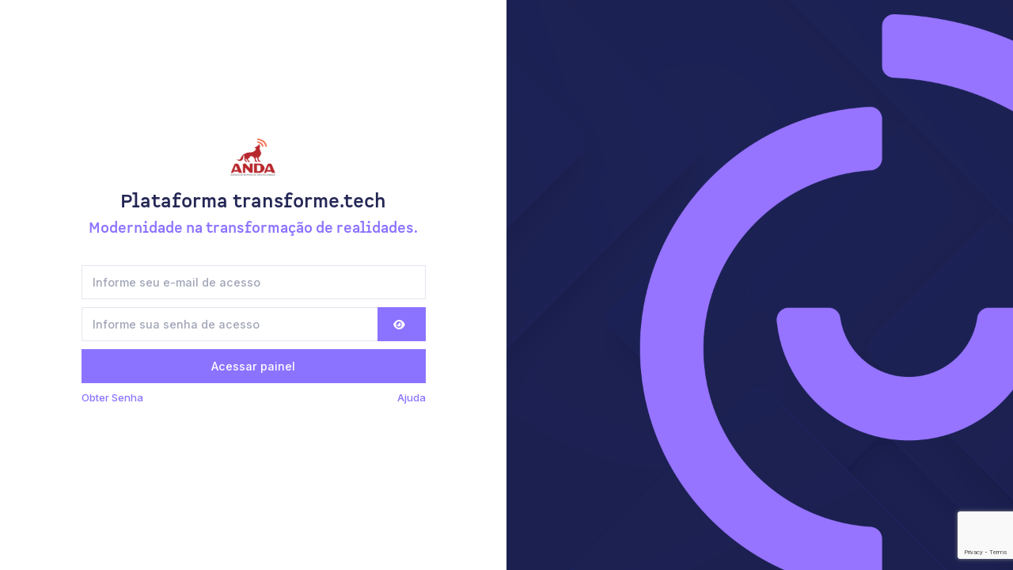

--- FILE ---
content_type: text/html; charset=utf-8
request_url: https://anda.transforme.tech/auth/login
body_size: 4035
content:
<!DOCTYPE html>
<html lang="pt-Br">
<head>
    <title>transforme.tech</title>    <meta charset="utf-8"/>
    <meta name="description" content="transforme.tech"/>
    <meta name="keywords" content="transforme.tech"/>
    <meta name="viewport" content="width=device-width, initial-scale=1"/>

    <meta property="og:locale" content="pt_Br"/>
    <meta property="og:type" content="website"/>
    <meta property="og:title" content="transforme.tech"/>
    <meta property="og:description" content="transforme.tech"/>
    <meta property="og:url" content="/auth/login"/>
    <meta property="og:site_name" content="transforme.tech"/>

    <meta name="_globalsign-domain-verification" content="D3A83cZIHz-gg1Vzs6yUkOqq1SitKxSm_ekOR3v3s6"/>
    <base href="/auth/login"/>
    <link rel="shortcut icon" href="/images/simbolo-azul.png"/>
    <link rel="stylesheet" href="https://fonts.googleapis.com/css?family=Inter:300,400,500,600,700"/>
    <link href="/metronic8/demo1/assets/plugins/global/plugins.bundle.css" rel="stylesheet" type="text/css"/>
    <link href="/metronic8/demo1/assets/css/style.bundle.css" rel="stylesheet" type="text/css"/>
        <style type="text/css">
        :root {
            --cor1: #242755;
            --kt-primary: #8c73ff;
            --kt-text-primary: #8c73ff;
            --kt-primary-active: #242755;
            --kt-menu-link-color-hover: #8c73ff;
            --kt-menu-link-color-show: #8c73ff;
            --kt-menu-link-color-here: #8c73ff;
            --kt-menu-link-color-active: #8c73ff;
        }

        :root, [data-theme=light] {
            --kt-highlight-btn-color-hover: #8c73ff;
            --kt-primary: #8c73ff;
            --kt-text-primary: #8c73ff;
            --kt-primary-active: #242755;
            --kt-menu-link-color-hover: #8c73ff;
            --kt-menu-link-color-show: #8c73ff;
            --kt-menu-link-color-here: #8c73ff;
            --kt-menu-link-color-active: #8c73ff;
        }

        :root, [data-theme=light] {
            --kt-highlight-btn-color-hover: #8c73ff;
            --kt-primary: #8c73ff;
            --kt-text-primary: #8c73ff;
            --kt-primary-active: #242755;
            --kt-menu-link-color-hover: #8c73ff;
            --kt-menu-link-color-show: #8c73ff;
            --kt-menu-link-color-here: #8c73ff;
            --kt-menu-link-color-active: #8c73ff;
        }

        * {
            list-style: none;
            -webkit-border-radius: 0 !important;
            -moz-border-radius: 0 !important;
            border-radius: 0 !important;
        }

        @font-face {
            font-family: "Transforme";
            src: url("/fonts/transforme/SpockPro-Bold.otf");
        }

        #LoadDiv {
            background: rgba(255, 255, 255, 0.8);;
            position: fixed;
            top: 0;
            bottom: 0;
            left: 0;
            right: 0;
            display: flex;
            align-items: center;
            justify-content: center;
            font-family: "Transforme", serif !important;
            font-weight: bold;
            font-size: 1.5em;
            z-index: 999;
            overflow: hidden;
        }

        #LoadDiv span {
            margin-right: 10px;
            color: var(--kt-primary) !important;
        }

        body,
        html {
            font-size: 13px !important;
        }

        h1, h2, h3, h4, h5, h6 {
            text-transform: none;
            font-family: "Transforme", serif !important;
        }

        h3, h4 {
            color: var(--kt-primary) !important;
        }

        .alert {
            /*font-size: 16px;*/
        }

        .alert-info {
            color: #31708f !important;
            background-color: #d9edf7 !important;
            border-color: #bce8f1 !important;
        }

        .alert-danger {
            color: #a94442 !important;
            background-color: #f2dede !important;
            border-color: #ebccd1 !important;
        }

        .alert-warning {
            color: #8a6d3b !important;
            background-color: #fcf8e3 !important;
            border-color: #faebcc !important;
        }

        .alert-success {
            color: #3c763d !important;
            background-color: #dff0d8 !important;
            border-color: #d6e9c6 !important;
        }

        .spinner-border, .spinner-grow {
            border-radius: 50% !important;
        }

        .link-primary {
            color: var(--kt-primary) !important;
        }

        .text-dark {
            color: var(--cor1) !important;
        }

        .btn-check:active + .btn.btn-active-color-primary, .btn-check:checked + .btn.btn-active-color-primary, .btn.btn-active-color-primary.active, .btn.btn-active-color-primary.show, .btn.btn-active-color-primary:active:not(.btn-active), .btn.btn-active-color-primary:focus:not(.btn-active), .btn.btn-active-color-primary:hover:not(.btn-active), .show > .btn.btn-active-color-primary {
            color: var(--kt-text-primary);
        }

        .link-primary:focus, .link-primary:hover {
            color: var(--kt-primary-active) !important;
        }

        .alert {
            border: none !important;
            border-left: 5px solid !important;
        }

        @media (max-width: 600px) {
            .bgi-size-cover {
                background-size: cover;
                min-height: 350px;
            }

            .p-10 {
                padding: 0.5rem !important;
            }
        }
    </style>
        <!-- Global site tag (gtag.js) - Google Analytics -->
<script async src="https://www.googletagmanager.com/gtag/js?id=G-RLK1X3LPCB"></script>
<script>
  window.dataLayer = window.dataLayer || [];
  function gtag(){dataLayer.push(arguments);}
  gtag('js', new Date());

  gtag('config', 'G-RLK1X3LPCB');
</script>

</head>
<body id="kt_body" class="app-blank app-blank">
<script>
    var defaultThemeMode = "light";
    var themeMode;
    if (document.documentElement) {
        if (document.documentElement.hasAttribute("data-theme-mode")) {
            themeMode = document.documentElement.getAttribute("data-theme-mode");
        } else {
            if (localStorage.getItem("data-theme") !== null) {
                themeMode = localStorage.getItem("data-theme");
            } else {
                themeMode = defaultThemeMode;
            }
        }
        if (themeMode === "system") {
            themeMode = window.matchMedia("(prefers-color-scheme: dark)").matches ? "dark" : "light";
        }
        document.documentElement.setAttribute("data-theme", themeMode);
    }
</script>
<div class="d-flex flex-column flex-root" id="kt_app_root">
    <div class="d-flex flex-column flex-lg-row flex-column-fluid">
        <div class="d-flex flex-column flex-lg-row-fluid w-lg-50 p-10 order-2 order-lg-1">
            <div class="d-flex flex-center flex-column flex-lg-row-fluid">
                <div class="w-lg-500px p-10">
                    <div class="mb-6 text-center">
                        <img class="thumbnail"
                             src="https://arquivos-homologacao.ideveloper.com.br/6/dominio/logo/1765979514_99886844-07fd-4e43-8a51-77ef3851057d.png"
                             title="ANDA - Agencia de Noticias de Direitos Animais"
                             style="width: 100px;">
                    </div>
                    <script type="text/javascript">
    function onSubmit(token) {
        $('#LoadDiv').show();
        $("#kt_sign_in_form").submit();
    }

    function validate(event) {
        event.preventDefault();
        if (!document.getElementById('email').value) {
            alert("Campo 'E-mail' inválido!");
        } else if (!document.getElementById('senha').value) {
            alert("Campo 'Senha' inválido!");
        } else {
            grecaptcha.execute();
        }
    }

    function onload() {
        var element = document.getElementById('kt_sign_in_submit');
        element.onclick = validate;
    }
</script>
<script src="https://www.google.com/recaptcha/api.js" async defer></script>
<form class="form w-100"
      method="post"
      id="kt_sign_in_form"
      action="">
    <div class="text-center mb-11">
        <h1 class="text-dark fw-bolder mb-3">
            Plataforma transforme.tech        </h1>
        <h3>
            Modernidade na transformação de realidades.        </h3>
    </div>
    <div></div>
    <!--<div class="text-center mb-11">
        <div class="text-gray-500 fw-semibold fs-6">Login com mídias sociais</div>
    </div>
    <div class="separator separator-content my-14">
        <span class="w-125px text-gray-500 fw-semibold fs-7">Login com mídias sociais</span>
    </div>
    <div class="row g-3 mb-9">
        <div class="col-md-6">
            <a href="https://www.facebook.com/v2.10/dialog/oauth?client_id=1058944658128847&state=1a591757aa7c6721d8e0cb0e83ac24a8&response_type=code&sdk=php-sdk-5.7.0&redirect_uri=https%3A%2F%2Fanda.transforme.tech%2F%2F%2Fauth%2Ffacebook%2Fcallback&scope=email"
               class="btn btn-flex btn-outline btn-text-gray-700 btn-active-color-primary bg-state-light flex-center text-nowrap w-100 openLoad">
                <img alt="Logo"
                     src="/metronic8/demo1/assets/media/svg/brand-logos/facebook-2.svg"
                     class="h-15px me-3"/>Login com Facebook</a>
        </div>
        <div class="col-md-6">
            <a href=""
               class="btn btn-flex btn-outline btn-text-gray-700 btn-active-color-primary bg-state-light flex-center text-nowrap w-100 openLoad">
                <img alt="Logo"
                     src="/metronic8/demo1/assets/media/svg/brand-logos/google-icon.svg"
                     class="h-15px me-3"/>Login com Google</a>
        </div>
        <div class="col-md-4">
            <a href="#" class="btn btn-flex btn-outline btn-text-gray-700 btn-active-color-primary bg-state-light flex-center text-nowrap w-100">
                <img alt="Logo" src="/metronic8/demo1/assets/media/svg/brand-logos/apple-black.svg" class="theme-light-show h-15px me-3"/>
                <img alt="Logo" src="/metronic8/demo1/assets/media/svg/brand-logos/apple-black-dark.svg" class="theme-dark-show h-15px me-3"/>Login com Apple</a>
        </div>
    </div>
    <div class="separator separator-content my-14">
        <span class="w-125px text-gray-500 fw-semibold fs-7">Ou com e-mail</span>
    </div>-->
    <div class="fv-row mb-3">
        <input required
               type="text"
               placeholder="Informe seu e-mail de acesso"
               name="txtEmail"
               id="email"
               class="form-control bg-transparent"/>
    </div>
    <div class="fv-row mb-3">
        <div class="input-group" id="ver-senha">
            <input required
                   type="password"
                   placeholder="Informe sua senha de acesso"
                   name="txtSenha"
                   id="senha"
                   class="form-control bg-transparent"
                   data-ver="2"/>
            <button class="btn btn-primary"
                    type="button"
                    id="VerSenha">
                <i class="fa-solid fa-eye"
                   id="VerSenhaIcon"></i>
            </button>
        </div>
    </div>
    <div class="d-grid mb-3">
        <div id="recaptcha"
             class="g-recaptcha"
             data-sitekey="6LdzhFMiAAAAAL2FKFjmc49pw9D10eQTYpxbAcO-"
             data-callback="onSubmit"
             data-size="invisible"></div>
        <button type="submit"
                id="kt_sign_in_submit"
                class="btn btn-primary">
            Acessar painel
        </button>
    </div>
    <div class="d-flex flex-stack flex-wrap gap-3 fs-base fw-semibold mb-10">
        <a href="/auth/login/senha" class="link-primary">Obter Senha</a>
        <a href="https://ajuda.transforme.tech/kb" class="link-primary" target="_blank">Ajuda</a>
    </div>
</form>
<script>onload();</script>
                </div>
            </div>
        </div>
        <div class="d-flex flex-lg-row-fluid w-lg-50 bgi-size-cover bgi-position-center order-1 order-lg-2"
             style="background-image: url('/login-background.png')">
            <div class="d-flex flex-column flex-center py-7 py-lg-15 px-5 px-md-15 w-100">

            </div>
        </div>
    </div>
</div>
<script>var hostUrl = "/metronic8/demo1/assets/";</script>
<script src="/metronic8/demo1/assets/plugins/global/plugins.bundle.js"></script>
<script src="/metronic8/demo1/assets/js/scripts.bundle.js"></script>
<script>
    $(document).ready(function () {
        $('body').on("click", "#VerSenha", function () {
            console.log('VerSenha', true);
            var ver = $("#senha").attr('data-ver');
            if (ver == 2) {
                $("#senha").attr('type', 'text');
                $("#senha").attr('data-ver', '1');
                $("#VerSenhaIcon").attr('class', 'fa-solid fa-eye-slash');
            } else {
                $("#senha").attr('type', 'password');
                $("#senha").attr('data-ver', '2');
                $("#VerSenhaIcon").attr('class', 'fa-solid fa-eye');
            }
        });

        $(".formOpenLoad").submit(function (event) {
            $('#LoadDiv').show();
            $(this).submit();
            event.preventDefault();
        });

        $(".openLoad").click(function (event) {
            $('#LoadDiv').show();
        });
    });
</script>
<script>
    // const form = document.getElementById('kt_sign_in_form');
    // var validator = FormValidation.formValidation(
    //     form,
    //     {
    //         fields: {
    //             'email_input': {
    //                 validators: {
    //                     emailAddress: {
    //                         message: 'The value is not a valid email address'
    //                     },
    //                     notEmpty: {
    //                         message: 'Email address is required'
    //                     }
    //                 }
    //             },
    //         },
    //         plugins: {
    //             trigger: new FormValidation.plugins.Trigger(),
    //             bootstrap: new FormValidation.plugins.Bootstrap5({
    //                 rowSelector: '.fv-row',
    //                 eleInvalidClass: '',
    //                 eleValidClass: ''
    //             })
    //         }
    //     }
    // );
    // const submitButton = document.getElementById('kt_sign_in_submit');
    // submitButton.addEventListener('click', function (e) {
    //     e.preventDefault();
    //     if (validator) {
    //         validator.validate().then(function (status) {
    //             console.log('validated!');
    //             if (status == 'Valid') {
    //                 submitButton.setAttribute('data-kt-indicator', 'on');
    //                 submitButton.disabled = true;
    //                 form.submit();
    //             }
    //         });
    //     }
    // });
</script>
<div id="LoadDiv" style="display: none;">
    <span class="spinner-border align-middle ms-2"></span> Por favor, aguarde...
</div>
<script defer src="https://static.cloudflareinsights.com/beacon.min.js/vcd15cbe7772f49c399c6a5babf22c1241717689176015" integrity="sha512-ZpsOmlRQV6y907TI0dKBHq9Md29nnaEIPlkf84rnaERnq6zvWvPUqr2ft8M1aS28oN72PdrCzSjY4U6VaAw1EQ==" data-cf-beacon='{"version":"2024.11.0","token":"a7c2d46fa9804188bfc34dd678dd7c5a","r":1,"server_timing":{"name":{"cfCacheStatus":true,"cfEdge":true,"cfExtPri":true,"cfL4":true,"cfOrigin":true,"cfSpeedBrain":true},"location_startswith":null}}' crossorigin="anonymous"></script>
</body>
</html>


--- FILE ---
content_type: text/html; charset=utf-8
request_url: https://www.google.com/recaptcha/api2/anchor?ar=1&k=6LdzhFMiAAAAAL2FKFjmc49pw9D10eQTYpxbAcO-&co=aHR0cHM6Ly9hbmRhLnRyYW5zZm9ybWUudGVjaDo0NDM.&hl=en&v=PoyoqOPhxBO7pBk68S4YbpHZ&size=invisible&anchor-ms=20000&execute-ms=30000&cb=qgqz1exqyv2i
body_size: 49318
content:
<!DOCTYPE HTML><html dir="ltr" lang="en"><head><meta http-equiv="Content-Type" content="text/html; charset=UTF-8">
<meta http-equiv="X-UA-Compatible" content="IE=edge">
<title>reCAPTCHA</title>
<style type="text/css">
/* cyrillic-ext */
@font-face {
  font-family: 'Roboto';
  font-style: normal;
  font-weight: 400;
  font-stretch: 100%;
  src: url(//fonts.gstatic.com/s/roboto/v48/KFO7CnqEu92Fr1ME7kSn66aGLdTylUAMa3GUBHMdazTgWw.woff2) format('woff2');
  unicode-range: U+0460-052F, U+1C80-1C8A, U+20B4, U+2DE0-2DFF, U+A640-A69F, U+FE2E-FE2F;
}
/* cyrillic */
@font-face {
  font-family: 'Roboto';
  font-style: normal;
  font-weight: 400;
  font-stretch: 100%;
  src: url(//fonts.gstatic.com/s/roboto/v48/KFO7CnqEu92Fr1ME7kSn66aGLdTylUAMa3iUBHMdazTgWw.woff2) format('woff2');
  unicode-range: U+0301, U+0400-045F, U+0490-0491, U+04B0-04B1, U+2116;
}
/* greek-ext */
@font-face {
  font-family: 'Roboto';
  font-style: normal;
  font-weight: 400;
  font-stretch: 100%;
  src: url(//fonts.gstatic.com/s/roboto/v48/KFO7CnqEu92Fr1ME7kSn66aGLdTylUAMa3CUBHMdazTgWw.woff2) format('woff2');
  unicode-range: U+1F00-1FFF;
}
/* greek */
@font-face {
  font-family: 'Roboto';
  font-style: normal;
  font-weight: 400;
  font-stretch: 100%;
  src: url(//fonts.gstatic.com/s/roboto/v48/KFO7CnqEu92Fr1ME7kSn66aGLdTylUAMa3-UBHMdazTgWw.woff2) format('woff2');
  unicode-range: U+0370-0377, U+037A-037F, U+0384-038A, U+038C, U+038E-03A1, U+03A3-03FF;
}
/* math */
@font-face {
  font-family: 'Roboto';
  font-style: normal;
  font-weight: 400;
  font-stretch: 100%;
  src: url(//fonts.gstatic.com/s/roboto/v48/KFO7CnqEu92Fr1ME7kSn66aGLdTylUAMawCUBHMdazTgWw.woff2) format('woff2');
  unicode-range: U+0302-0303, U+0305, U+0307-0308, U+0310, U+0312, U+0315, U+031A, U+0326-0327, U+032C, U+032F-0330, U+0332-0333, U+0338, U+033A, U+0346, U+034D, U+0391-03A1, U+03A3-03A9, U+03B1-03C9, U+03D1, U+03D5-03D6, U+03F0-03F1, U+03F4-03F5, U+2016-2017, U+2034-2038, U+203C, U+2040, U+2043, U+2047, U+2050, U+2057, U+205F, U+2070-2071, U+2074-208E, U+2090-209C, U+20D0-20DC, U+20E1, U+20E5-20EF, U+2100-2112, U+2114-2115, U+2117-2121, U+2123-214F, U+2190, U+2192, U+2194-21AE, U+21B0-21E5, U+21F1-21F2, U+21F4-2211, U+2213-2214, U+2216-22FF, U+2308-230B, U+2310, U+2319, U+231C-2321, U+2336-237A, U+237C, U+2395, U+239B-23B7, U+23D0, U+23DC-23E1, U+2474-2475, U+25AF, U+25B3, U+25B7, U+25BD, U+25C1, U+25CA, U+25CC, U+25FB, U+266D-266F, U+27C0-27FF, U+2900-2AFF, U+2B0E-2B11, U+2B30-2B4C, U+2BFE, U+3030, U+FF5B, U+FF5D, U+1D400-1D7FF, U+1EE00-1EEFF;
}
/* symbols */
@font-face {
  font-family: 'Roboto';
  font-style: normal;
  font-weight: 400;
  font-stretch: 100%;
  src: url(//fonts.gstatic.com/s/roboto/v48/KFO7CnqEu92Fr1ME7kSn66aGLdTylUAMaxKUBHMdazTgWw.woff2) format('woff2');
  unicode-range: U+0001-000C, U+000E-001F, U+007F-009F, U+20DD-20E0, U+20E2-20E4, U+2150-218F, U+2190, U+2192, U+2194-2199, U+21AF, U+21E6-21F0, U+21F3, U+2218-2219, U+2299, U+22C4-22C6, U+2300-243F, U+2440-244A, U+2460-24FF, U+25A0-27BF, U+2800-28FF, U+2921-2922, U+2981, U+29BF, U+29EB, U+2B00-2BFF, U+4DC0-4DFF, U+FFF9-FFFB, U+10140-1018E, U+10190-1019C, U+101A0, U+101D0-101FD, U+102E0-102FB, U+10E60-10E7E, U+1D2C0-1D2D3, U+1D2E0-1D37F, U+1F000-1F0FF, U+1F100-1F1AD, U+1F1E6-1F1FF, U+1F30D-1F30F, U+1F315, U+1F31C, U+1F31E, U+1F320-1F32C, U+1F336, U+1F378, U+1F37D, U+1F382, U+1F393-1F39F, U+1F3A7-1F3A8, U+1F3AC-1F3AF, U+1F3C2, U+1F3C4-1F3C6, U+1F3CA-1F3CE, U+1F3D4-1F3E0, U+1F3ED, U+1F3F1-1F3F3, U+1F3F5-1F3F7, U+1F408, U+1F415, U+1F41F, U+1F426, U+1F43F, U+1F441-1F442, U+1F444, U+1F446-1F449, U+1F44C-1F44E, U+1F453, U+1F46A, U+1F47D, U+1F4A3, U+1F4B0, U+1F4B3, U+1F4B9, U+1F4BB, U+1F4BF, U+1F4C8-1F4CB, U+1F4D6, U+1F4DA, U+1F4DF, U+1F4E3-1F4E6, U+1F4EA-1F4ED, U+1F4F7, U+1F4F9-1F4FB, U+1F4FD-1F4FE, U+1F503, U+1F507-1F50B, U+1F50D, U+1F512-1F513, U+1F53E-1F54A, U+1F54F-1F5FA, U+1F610, U+1F650-1F67F, U+1F687, U+1F68D, U+1F691, U+1F694, U+1F698, U+1F6AD, U+1F6B2, U+1F6B9-1F6BA, U+1F6BC, U+1F6C6-1F6CF, U+1F6D3-1F6D7, U+1F6E0-1F6EA, U+1F6F0-1F6F3, U+1F6F7-1F6FC, U+1F700-1F7FF, U+1F800-1F80B, U+1F810-1F847, U+1F850-1F859, U+1F860-1F887, U+1F890-1F8AD, U+1F8B0-1F8BB, U+1F8C0-1F8C1, U+1F900-1F90B, U+1F93B, U+1F946, U+1F984, U+1F996, U+1F9E9, U+1FA00-1FA6F, U+1FA70-1FA7C, U+1FA80-1FA89, U+1FA8F-1FAC6, U+1FACE-1FADC, U+1FADF-1FAE9, U+1FAF0-1FAF8, U+1FB00-1FBFF;
}
/* vietnamese */
@font-face {
  font-family: 'Roboto';
  font-style: normal;
  font-weight: 400;
  font-stretch: 100%;
  src: url(//fonts.gstatic.com/s/roboto/v48/KFO7CnqEu92Fr1ME7kSn66aGLdTylUAMa3OUBHMdazTgWw.woff2) format('woff2');
  unicode-range: U+0102-0103, U+0110-0111, U+0128-0129, U+0168-0169, U+01A0-01A1, U+01AF-01B0, U+0300-0301, U+0303-0304, U+0308-0309, U+0323, U+0329, U+1EA0-1EF9, U+20AB;
}
/* latin-ext */
@font-face {
  font-family: 'Roboto';
  font-style: normal;
  font-weight: 400;
  font-stretch: 100%;
  src: url(//fonts.gstatic.com/s/roboto/v48/KFO7CnqEu92Fr1ME7kSn66aGLdTylUAMa3KUBHMdazTgWw.woff2) format('woff2');
  unicode-range: U+0100-02BA, U+02BD-02C5, U+02C7-02CC, U+02CE-02D7, U+02DD-02FF, U+0304, U+0308, U+0329, U+1D00-1DBF, U+1E00-1E9F, U+1EF2-1EFF, U+2020, U+20A0-20AB, U+20AD-20C0, U+2113, U+2C60-2C7F, U+A720-A7FF;
}
/* latin */
@font-face {
  font-family: 'Roboto';
  font-style: normal;
  font-weight: 400;
  font-stretch: 100%;
  src: url(//fonts.gstatic.com/s/roboto/v48/KFO7CnqEu92Fr1ME7kSn66aGLdTylUAMa3yUBHMdazQ.woff2) format('woff2');
  unicode-range: U+0000-00FF, U+0131, U+0152-0153, U+02BB-02BC, U+02C6, U+02DA, U+02DC, U+0304, U+0308, U+0329, U+2000-206F, U+20AC, U+2122, U+2191, U+2193, U+2212, U+2215, U+FEFF, U+FFFD;
}
/* cyrillic-ext */
@font-face {
  font-family: 'Roboto';
  font-style: normal;
  font-weight: 500;
  font-stretch: 100%;
  src: url(//fonts.gstatic.com/s/roboto/v48/KFO7CnqEu92Fr1ME7kSn66aGLdTylUAMa3GUBHMdazTgWw.woff2) format('woff2');
  unicode-range: U+0460-052F, U+1C80-1C8A, U+20B4, U+2DE0-2DFF, U+A640-A69F, U+FE2E-FE2F;
}
/* cyrillic */
@font-face {
  font-family: 'Roboto';
  font-style: normal;
  font-weight: 500;
  font-stretch: 100%;
  src: url(//fonts.gstatic.com/s/roboto/v48/KFO7CnqEu92Fr1ME7kSn66aGLdTylUAMa3iUBHMdazTgWw.woff2) format('woff2');
  unicode-range: U+0301, U+0400-045F, U+0490-0491, U+04B0-04B1, U+2116;
}
/* greek-ext */
@font-face {
  font-family: 'Roboto';
  font-style: normal;
  font-weight: 500;
  font-stretch: 100%;
  src: url(//fonts.gstatic.com/s/roboto/v48/KFO7CnqEu92Fr1ME7kSn66aGLdTylUAMa3CUBHMdazTgWw.woff2) format('woff2');
  unicode-range: U+1F00-1FFF;
}
/* greek */
@font-face {
  font-family: 'Roboto';
  font-style: normal;
  font-weight: 500;
  font-stretch: 100%;
  src: url(//fonts.gstatic.com/s/roboto/v48/KFO7CnqEu92Fr1ME7kSn66aGLdTylUAMa3-UBHMdazTgWw.woff2) format('woff2');
  unicode-range: U+0370-0377, U+037A-037F, U+0384-038A, U+038C, U+038E-03A1, U+03A3-03FF;
}
/* math */
@font-face {
  font-family: 'Roboto';
  font-style: normal;
  font-weight: 500;
  font-stretch: 100%;
  src: url(//fonts.gstatic.com/s/roboto/v48/KFO7CnqEu92Fr1ME7kSn66aGLdTylUAMawCUBHMdazTgWw.woff2) format('woff2');
  unicode-range: U+0302-0303, U+0305, U+0307-0308, U+0310, U+0312, U+0315, U+031A, U+0326-0327, U+032C, U+032F-0330, U+0332-0333, U+0338, U+033A, U+0346, U+034D, U+0391-03A1, U+03A3-03A9, U+03B1-03C9, U+03D1, U+03D5-03D6, U+03F0-03F1, U+03F4-03F5, U+2016-2017, U+2034-2038, U+203C, U+2040, U+2043, U+2047, U+2050, U+2057, U+205F, U+2070-2071, U+2074-208E, U+2090-209C, U+20D0-20DC, U+20E1, U+20E5-20EF, U+2100-2112, U+2114-2115, U+2117-2121, U+2123-214F, U+2190, U+2192, U+2194-21AE, U+21B0-21E5, U+21F1-21F2, U+21F4-2211, U+2213-2214, U+2216-22FF, U+2308-230B, U+2310, U+2319, U+231C-2321, U+2336-237A, U+237C, U+2395, U+239B-23B7, U+23D0, U+23DC-23E1, U+2474-2475, U+25AF, U+25B3, U+25B7, U+25BD, U+25C1, U+25CA, U+25CC, U+25FB, U+266D-266F, U+27C0-27FF, U+2900-2AFF, U+2B0E-2B11, U+2B30-2B4C, U+2BFE, U+3030, U+FF5B, U+FF5D, U+1D400-1D7FF, U+1EE00-1EEFF;
}
/* symbols */
@font-face {
  font-family: 'Roboto';
  font-style: normal;
  font-weight: 500;
  font-stretch: 100%;
  src: url(//fonts.gstatic.com/s/roboto/v48/KFO7CnqEu92Fr1ME7kSn66aGLdTylUAMaxKUBHMdazTgWw.woff2) format('woff2');
  unicode-range: U+0001-000C, U+000E-001F, U+007F-009F, U+20DD-20E0, U+20E2-20E4, U+2150-218F, U+2190, U+2192, U+2194-2199, U+21AF, U+21E6-21F0, U+21F3, U+2218-2219, U+2299, U+22C4-22C6, U+2300-243F, U+2440-244A, U+2460-24FF, U+25A0-27BF, U+2800-28FF, U+2921-2922, U+2981, U+29BF, U+29EB, U+2B00-2BFF, U+4DC0-4DFF, U+FFF9-FFFB, U+10140-1018E, U+10190-1019C, U+101A0, U+101D0-101FD, U+102E0-102FB, U+10E60-10E7E, U+1D2C0-1D2D3, U+1D2E0-1D37F, U+1F000-1F0FF, U+1F100-1F1AD, U+1F1E6-1F1FF, U+1F30D-1F30F, U+1F315, U+1F31C, U+1F31E, U+1F320-1F32C, U+1F336, U+1F378, U+1F37D, U+1F382, U+1F393-1F39F, U+1F3A7-1F3A8, U+1F3AC-1F3AF, U+1F3C2, U+1F3C4-1F3C6, U+1F3CA-1F3CE, U+1F3D4-1F3E0, U+1F3ED, U+1F3F1-1F3F3, U+1F3F5-1F3F7, U+1F408, U+1F415, U+1F41F, U+1F426, U+1F43F, U+1F441-1F442, U+1F444, U+1F446-1F449, U+1F44C-1F44E, U+1F453, U+1F46A, U+1F47D, U+1F4A3, U+1F4B0, U+1F4B3, U+1F4B9, U+1F4BB, U+1F4BF, U+1F4C8-1F4CB, U+1F4D6, U+1F4DA, U+1F4DF, U+1F4E3-1F4E6, U+1F4EA-1F4ED, U+1F4F7, U+1F4F9-1F4FB, U+1F4FD-1F4FE, U+1F503, U+1F507-1F50B, U+1F50D, U+1F512-1F513, U+1F53E-1F54A, U+1F54F-1F5FA, U+1F610, U+1F650-1F67F, U+1F687, U+1F68D, U+1F691, U+1F694, U+1F698, U+1F6AD, U+1F6B2, U+1F6B9-1F6BA, U+1F6BC, U+1F6C6-1F6CF, U+1F6D3-1F6D7, U+1F6E0-1F6EA, U+1F6F0-1F6F3, U+1F6F7-1F6FC, U+1F700-1F7FF, U+1F800-1F80B, U+1F810-1F847, U+1F850-1F859, U+1F860-1F887, U+1F890-1F8AD, U+1F8B0-1F8BB, U+1F8C0-1F8C1, U+1F900-1F90B, U+1F93B, U+1F946, U+1F984, U+1F996, U+1F9E9, U+1FA00-1FA6F, U+1FA70-1FA7C, U+1FA80-1FA89, U+1FA8F-1FAC6, U+1FACE-1FADC, U+1FADF-1FAE9, U+1FAF0-1FAF8, U+1FB00-1FBFF;
}
/* vietnamese */
@font-face {
  font-family: 'Roboto';
  font-style: normal;
  font-weight: 500;
  font-stretch: 100%;
  src: url(//fonts.gstatic.com/s/roboto/v48/KFO7CnqEu92Fr1ME7kSn66aGLdTylUAMa3OUBHMdazTgWw.woff2) format('woff2');
  unicode-range: U+0102-0103, U+0110-0111, U+0128-0129, U+0168-0169, U+01A0-01A1, U+01AF-01B0, U+0300-0301, U+0303-0304, U+0308-0309, U+0323, U+0329, U+1EA0-1EF9, U+20AB;
}
/* latin-ext */
@font-face {
  font-family: 'Roboto';
  font-style: normal;
  font-weight: 500;
  font-stretch: 100%;
  src: url(//fonts.gstatic.com/s/roboto/v48/KFO7CnqEu92Fr1ME7kSn66aGLdTylUAMa3KUBHMdazTgWw.woff2) format('woff2');
  unicode-range: U+0100-02BA, U+02BD-02C5, U+02C7-02CC, U+02CE-02D7, U+02DD-02FF, U+0304, U+0308, U+0329, U+1D00-1DBF, U+1E00-1E9F, U+1EF2-1EFF, U+2020, U+20A0-20AB, U+20AD-20C0, U+2113, U+2C60-2C7F, U+A720-A7FF;
}
/* latin */
@font-face {
  font-family: 'Roboto';
  font-style: normal;
  font-weight: 500;
  font-stretch: 100%;
  src: url(//fonts.gstatic.com/s/roboto/v48/KFO7CnqEu92Fr1ME7kSn66aGLdTylUAMa3yUBHMdazQ.woff2) format('woff2');
  unicode-range: U+0000-00FF, U+0131, U+0152-0153, U+02BB-02BC, U+02C6, U+02DA, U+02DC, U+0304, U+0308, U+0329, U+2000-206F, U+20AC, U+2122, U+2191, U+2193, U+2212, U+2215, U+FEFF, U+FFFD;
}
/* cyrillic-ext */
@font-face {
  font-family: 'Roboto';
  font-style: normal;
  font-weight: 900;
  font-stretch: 100%;
  src: url(//fonts.gstatic.com/s/roboto/v48/KFO7CnqEu92Fr1ME7kSn66aGLdTylUAMa3GUBHMdazTgWw.woff2) format('woff2');
  unicode-range: U+0460-052F, U+1C80-1C8A, U+20B4, U+2DE0-2DFF, U+A640-A69F, U+FE2E-FE2F;
}
/* cyrillic */
@font-face {
  font-family: 'Roboto';
  font-style: normal;
  font-weight: 900;
  font-stretch: 100%;
  src: url(//fonts.gstatic.com/s/roboto/v48/KFO7CnqEu92Fr1ME7kSn66aGLdTylUAMa3iUBHMdazTgWw.woff2) format('woff2');
  unicode-range: U+0301, U+0400-045F, U+0490-0491, U+04B0-04B1, U+2116;
}
/* greek-ext */
@font-face {
  font-family: 'Roboto';
  font-style: normal;
  font-weight: 900;
  font-stretch: 100%;
  src: url(//fonts.gstatic.com/s/roboto/v48/KFO7CnqEu92Fr1ME7kSn66aGLdTylUAMa3CUBHMdazTgWw.woff2) format('woff2');
  unicode-range: U+1F00-1FFF;
}
/* greek */
@font-face {
  font-family: 'Roboto';
  font-style: normal;
  font-weight: 900;
  font-stretch: 100%;
  src: url(//fonts.gstatic.com/s/roboto/v48/KFO7CnqEu92Fr1ME7kSn66aGLdTylUAMa3-UBHMdazTgWw.woff2) format('woff2');
  unicode-range: U+0370-0377, U+037A-037F, U+0384-038A, U+038C, U+038E-03A1, U+03A3-03FF;
}
/* math */
@font-face {
  font-family: 'Roboto';
  font-style: normal;
  font-weight: 900;
  font-stretch: 100%;
  src: url(//fonts.gstatic.com/s/roboto/v48/KFO7CnqEu92Fr1ME7kSn66aGLdTylUAMawCUBHMdazTgWw.woff2) format('woff2');
  unicode-range: U+0302-0303, U+0305, U+0307-0308, U+0310, U+0312, U+0315, U+031A, U+0326-0327, U+032C, U+032F-0330, U+0332-0333, U+0338, U+033A, U+0346, U+034D, U+0391-03A1, U+03A3-03A9, U+03B1-03C9, U+03D1, U+03D5-03D6, U+03F0-03F1, U+03F4-03F5, U+2016-2017, U+2034-2038, U+203C, U+2040, U+2043, U+2047, U+2050, U+2057, U+205F, U+2070-2071, U+2074-208E, U+2090-209C, U+20D0-20DC, U+20E1, U+20E5-20EF, U+2100-2112, U+2114-2115, U+2117-2121, U+2123-214F, U+2190, U+2192, U+2194-21AE, U+21B0-21E5, U+21F1-21F2, U+21F4-2211, U+2213-2214, U+2216-22FF, U+2308-230B, U+2310, U+2319, U+231C-2321, U+2336-237A, U+237C, U+2395, U+239B-23B7, U+23D0, U+23DC-23E1, U+2474-2475, U+25AF, U+25B3, U+25B7, U+25BD, U+25C1, U+25CA, U+25CC, U+25FB, U+266D-266F, U+27C0-27FF, U+2900-2AFF, U+2B0E-2B11, U+2B30-2B4C, U+2BFE, U+3030, U+FF5B, U+FF5D, U+1D400-1D7FF, U+1EE00-1EEFF;
}
/* symbols */
@font-face {
  font-family: 'Roboto';
  font-style: normal;
  font-weight: 900;
  font-stretch: 100%;
  src: url(//fonts.gstatic.com/s/roboto/v48/KFO7CnqEu92Fr1ME7kSn66aGLdTylUAMaxKUBHMdazTgWw.woff2) format('woff2');
  unicode-range: U+0001-000C, U+000E-001F, U+007F-009F, U+20DD-20E0, U+20E2-20E4, U+2150-218F, U+2190, U+2192, U+2194-2199, U+21AF, U+21E6-21F0, U+21F3, U+2218-2219, U+2299, U+22C4-22C6, U+2300-243F, U+2440-244A, U+2460-24FF, U+25A0-27BF, U+2800-28FF, U+2921-2922, U+2981, U+29BF, U+29EB, U+2B00-2BFF, U+4DC0-4DFF, U+FFF9-FFFB, U+10140-1018E, U+10190-1019C, U+101A0, U+101D0-101FD, U+102E0-102FB, U+10E60-10E7E, U+1D2C0-1D2D3, U+1D2E0-1D37F, U+1F000-1F0FF, U+1F100-1F1AD, U+1F1E6-1F1FF, U+1F30D-1F30F, U+1F315, U+1F31C, U+1F31E, U+1F320-1F32C, U+1F336, U+1F378, U+1F37D, U+1F382, U+1F393-1F39F, U+1F3A7-1F3A8, U+1F3AC-1F3AF, U+1F3C2, U+1F3C4-1F3C6, U+1F3CA-1F3CE, U+1F3D4-1F3E0, U+1F3ED, U+1F3F1-1F3F3, U+1F3F5-1F3F7, U+1F408, U+1F415, U+1F41F, U+1F426, U+1F43F, U+1F441-1F442, U+1F444, U+1F446-1F449, U+1F44C-1F44E, U+1F453, U+1F46A, U+1F47D, U+1F4A3, U+1F4B0, U+1F4B3, U+1F4B9, U+1F4BB, U+1F4BF, U+1F4C8-1F4CB, U+1F4D6, U+1F4DA, U+1F4DF, U+1F4E3-1F4E6, U+1F4EA-1F4ED, U+1F4F7, U+1F4F9-1F4FB, U+1F4FD-1F4FE, U+1F503, U+1F507-1F50B, U+1F50D, U+1F512-1F513, U+1F53E-1F54A, U+1F54F-1F5FA, U+1F610, U+1F650-1F67F, U+1F687, U+1F68D, U+1F691, U+1F694, U+1F698, U+1F6AD, U+1F6B2, U+1F6B9-1F6BA, U+1F6BC, U+1F6C6-1F6CF, U+1F6D3-1F6D7, U+1F6E0-1F6EA, U+1F6F0-1F6F3, U+1F6F7-1F6FC, U+1F700-1F7FF, U+1F800-1F80B, U+1F810-1F847, U+1F850-1F859, U+1F860-1F887, U+1F890-1F8AD, U+1F8B0-1F8BB, U+1F8C0-1F8C1, U+1F900-1F90B, U+1F93B, U+1F946, U+1F984, U+1F996, U+1F9E9, U+1FA00-1FA6F, U+1FA70-1FA7C, U+1FA80-1FA89, U+1FA8F-1FAC6, U+1FACE-1FADC, U+1FADF-1FAE9, U+1FAF0-1FAF8, U+1FB00-1FBFF;
}
/* vietnamese */
@font-face {
  font-family: 'Roboto';
  font-style: normal;
  font-weight: 900;
  font-stretch: 100%;
  src: url(//fonts.gstatic.com/s/roboto/v48/KFO7CnqEu92Fr1ME7kSn66aGLdTylUAMa3OUBHMdazTgWw.woff2) format('woff2');
  unicode-range: U+0102-0103, U+0110-0111, U+0128-0129, U+0168-0169, U+01A0-01A1, U+01AF-01B0, U+0300-0301, U+0303-0304, U+0308-0309, U+0323, U+0329, U+1EA0-1EF9, U+20AB;
}
/* latin-ext */
@font-face {
  font-family: 'Roboto';
  font-style: normal;
  font-weight: 900;
  font-stretch: 100%;
  src: url(//fonts.gstatic.com/s/roboto/v48/KFO7CnqEu92Fr1ME7kSn66aGLdTylUAMa3KUBHMdazTgWw.woff2) format('woff2');
  unicode-range: U+0100-02BA, U+02BD-02C5, U+02C7-02CC, U+02CE-02D7, U+02DD-02FF, U+0304, U+0308, U+0329, U+1D00-1DBF, U+1E00-1E9F, U+1EF2-1EFF, U+2020, U+20A0-20AB, U+20AD-20C0, U+2113, U+2C60-2C7F, U+A720-A7FF;
}
/* latin */
@font-face {
  font-family: 'Roboto';
  font-style: normal;
  font-weight: 900;
  font-stretch: 100%;
  src: url(//fonts.gstatic.com/s/roboto/v48/KFO7CnqEu92Fr1ME7kSn66aGLdTylUAMa3yUBHMdazQ.woff2) format('woff2');
  unicode-range: U+0000-00FF, U+0131, U+0152-0153, U+02BB-02BC, U+02C6, U+02DA, U+02DC, U+0304, U+0308, U+0329, U+2000-206F, U+20AC, U+2122, U+2191, U+2193, U+2212, U+2215, U+FEFF, U+FFFD;
}

</style>
<link rel="stylesheet" type="text/css" href="https://www.gstatic.com/recaptcha/releases/PoyoqOPhxBO7pBk68S4YbpHZ/styles__ltr.css">
<script nonce="3lL_ZaaKIuRefmK6a9G__Q" type="text/javascript">window['__recaptcha_api'] = 'https://www.google.com/recaptcha/api2/';</script>
<script type="text/javascript" src="https://www.gstatic.com/recaptcha/releases/PoyoqOPhxBO7pBk68S4YbpHZ/recaptcha__en.js" nonce="3lL_ZaaKIuRefmK6a9G__Q">
      
    </script></head>
<body><div id="rc-anchor-alert" class="rc-anchor-alert"></div>
<input type="hidden" id="recaptcha-token" value="[base64]">
<script type="text/javascript" nonce="3lL_ZaaKIuRefmK6a9G__Q">
      recaptcha.anchor.Main.init("[\x22ainput\x22,[\x22bgdata\x22,\x22\x22,\[base64]/[base64]/UltIKytdPWE6KGE8MjA0OD9SW0grK109YT4+NnwxOTI6KChhJjY0NTEyKT09NTUyOTYmJnErMTxoLmxlbmd0aCYmKGguY2hhckNvZGVBdChxKzEpJjY0NTEyKT09NTYzMjA/[base64]/MjU1OlI/[base64]/[base64]/[base64]/[base64]/[base64]/[base64]/[base64]/[base64]/[base64]/[base64]\x22,\[base64]\\u003d\x22,\[base64]/[base64]/DisOODSklwpbCksO5A1ozw6nDnUIZTMKeGHRcfyrDucOdw7XCl8ORcMO3M00dwrJAXBDCuMOzVF/[base64]/[base64]/DncOiwp/DvMO2wp/DtTDDvcK2w6/CrU5dPGQCdw5ZEsOyNWwmRy9TDz7CmB3DjnhEw4vCkC1kFcOyw7I0wpLCjELDoCHDqcKHwoc7FXEFYsOtYCTCrcOoBC3Ds8O8w6cew6wzGMOXw7xec8OJcgB1SsOjwprDtTJ2w4zDmg7Di1XCnVjDrsOFwqtew7rCszXDkDBYw68/w5/DjMOQwoImU3nDhcKvZD1eY19Bwo40JlHClcOKYMKzPX1Aw5FqwpRtO8KNF8Odw7vDscKpw7/DjAsOc8ONEVPCm2RlJ1UhwolPT0Ijf8K2F0RpQWh+Zmh1aVQ/M8OeNDBxwrXDiG/DrMKcw58uwqbDpwDCuVkgTsKmw6nCr3QFI8KVGFLCtsOcwqsmw5DCr1spwqjCuMO8w6DCo8OpCMKswrDDsGVwPcOpwr1RwrcbwoliExcSJ25eHMKowr3DhMKmDMOAwq7CuCl/w4fCjgI7wq5Jw4oawrk7FsOJKsO3wpQ2V8OdwrAwZ2RPwogHS1xDw49GfsO7wrfDjgnDqsKJwq3CmRPCiT7Ck8OKRsORNsKgwqNjwrcbK8OVwrBNYcOrwqgww6/CtRrDrU9nZhTDpSMKAcKCwr/[base64]/[base64]/CogjCpGfCiDrDksOrw6VWwo99w7JLbDHCl0rDrB/DgcOhcQ4yc8OZf2kQXWnDh0gITyDCsHZpE8OQwqg3PBY8YBrDvsKTNFhcwovDjzDDtsKdw543DlDDocOYHXPDkwU0f8Kyd0YRw6rDl2/DicKSw4J4w7E7G8OLS1zCpsK0wqhNUXHDksKgUCXDssODYMK4wpjCqAcHwqTChH5tw4cANMOJHGDClWrDuz3CksKgH8O6wogLZMOuD8OBLcO4J8KuUXLChBdnEsK/aMKufB8IwqfDjcOOwq0mL8OHF1zDlMOZw4PCrXQOXsOdwoJ/wqQUw4fCvGMzMMK5woF/[base64]/ColPCs8O/[base64]/DisKWbcKjwrbClCAQw6LDgcKce8KywqlDwr/[base64]/YUXCtHQWeMKZwpTDtAvChsKqAAFZNkjCnxtpw78nXMKfw67DhRd4w4Qwwr/ChQTCkAvCvgTCssObwptAP8O4FcKbw4dYwqTDjSnDr8Kqw6PDvcO6IsK7B8KZGCBvw6XChyTCqgzDq3pTw4VFw4zDisOJw71+S8KQU8O7w73DuMK0XsKOwqPDhnHCtEDCrR3CoUx/w7UAYMKsw6N8EkwQwojCtX1fQGPDsQTChMKyXxhawo7CqjXDoi8Vw4dUw5TCscO6w75OR8KVGsK+ZcOdw6cNwqvCqR4SLMO2GsKnw57Cn8Krwo3Dv8KNcMKtwpPCtcOMw4PCo8Kmw5Ucwq9cUTpyE8K2w4fDmcOZTUBWNHwWwpMZJBPCicO1BMOdw5LCiMOhw5/DrMODNsKUB0rDvsKeOsOCbz7DjMKwwqZgwrHDtsOSw7fDnT7Cl3LDncK3XCbDlXLDmlJ3wqnCnMOlwqYcwqPCj8KrOcKxwq3CmcKkwo1pUsKPw6jDnxDCnF3CrD7DtiLDrcKwSMKRwoHDnsOvwp/DmMOSw63DoDTCgsOWc8KLaSbCn8K2H8KswplcCnBaEsO1ecKPWjcteGjDqcKew5zCg8O3wpwvw5wbISnDmXHDvUDDqMORwqPDsVRTw59STB0Xw7/DqRfDnhp5QVjDoBUGwpHChljCtsKwwrfCsRfCrMOswr1sw6kowqkZwq3DksONwonCsTNwCzV2QkVIwqXDhMOnwoDCosKiw5PDt2PCqkdzdF51b8OPD0HDqRQbw6PCp8KPBcO7wrpvQsKXwo/[base64]/DpG8+URzCumxCL8Kxewp/w43ConLCs189wr9Gwq9QQCvDksK1Lm8nMSNCw4TDry5LwrLDlcOlegHDsMORw6jCjFLCl1LCkcKMw6fCqMK6w58dKMORw4jCimLCkwTCqC/Dq3o8wo9zwrLCkRHClC1lCMKqQsOvwqpEw6EwCjzCkEtrw55oXMK9EFQbw5QZwqR6w5ZMw7XDgsO8w57DqMKJwr8Tw51qwpbDksKpQCXCscOTL8OZwoxuSMKPehlrw6dSw73DlMK8FTE7wosrw7bDh3xWw40LBmlrf8OVJBfDhcK+wrDDoj/CoURqB0QkMMOFfsOGwrzCuC0Ha3XCjsOJK8O0ZnhjJi9Tw5PDjkwFMCkewpvDpcKYw6pKwp3Du2Qybisqw5/DnwUWwqHDtsOkw44kw44oMlzCg8OKUcKXwqF4P8KUw6x+VAfDt8O5f8OTR8OOWzXCgmjDhC7Ct2LCpsKKP8K9C8OhOFHDpxDDpRbDk8OiwrHCr8KBw5wbT8Ovw5J6MR3DgE/ClnnCrgzDrAceLkLDqcOuw6fDocKrwrPCsk9ZQnrCr3ddWcOjw7PDtMOyw5/[base64]/CnRQ0w61BwrnDrcKNw44NBMKlwq5ywrVgdAMWwo1BGlAhw4zDkwnDmcOkFMO8E8OgMlQzRiwxwo/CnsOdw6BsRMOxwrM/w50Pw7DCosOcSzZhM3zCqMOFw4LDkW/DpMOPRcOpOMObGz7DtMKybMKGB8KtfyjDsy4kcWTCjsOFHsKdwrDDr8O8KsKVw7kOw69BwonCiQYiPAHCuzLCrTxQOsOCW8K1QsOoL8K4BMKwwpUJwpvDpXPCncKNW8OhwqDDrlbCi8OHw7o2UHAzw4Y3wrvCuQ3CmBDDmBgSS8OMLMOdw4JYXMO/w79iQH7DunJzwp/DhQHDq0hcYT3DncOXOMOFGMOww7MQw7EEfMKeFW1FwqbDjMOZw6zDqMKkcWs4LsK4d8Kew4TCjcOJOMKHIsOTwqdOZ8KzTsKXYMOJOMOBQcO5w5vCqxZywp1wX8K+V1UPOsOVw5nDglnCr2kywqvCl1bCgcOgw6rDtjDCpcORwr/Dr8KvO8OgLTPCvcOIJcOuMRx9B3Rwa1jCo2pOwqfCuU3CujTCmMOzMcK0elJcOT/DoMKow5cHKxjCmMK/wo/DrcKmw6IPBMK2woFmRcKlOMOyU8Oww7zDl8KqI1LCmiZRH3QowoE9QcOPWgB5R8OFwo7Co8O+wrhxFsOyw5fDkCN9w4bDncK/[base64]/aShpIzpowo8/S0wGw7cWw6FxRMOYw7NpcMOXwrDCp0B3V8KwwpzCvMKCbcOhfMKnbkDCp8O/wogWw6MEw79BQsK3w7Newo3DvsKFT8KobBnDo8K0w4/DjsKxaMOUH8OTw58WwocUTFoHw4DDoMO3wqXCtgnDrMOKw7pdw6fDvmnCgxsuOsOIwqrDpWVQNmvCnncfI8KYEcKOLMKcKXTDuy5RwqjDv8ONGlPCgzQ2e8OpP8KYwqM/cnPDpRRnwq/CgTxZwq/[base64]/wqnDg0BZwrM7w7nCizXDuQHDsgPDm8OLYsKmwrlEwosXw6o6H8O2wqfClFwYYMO3LWLDkWTDgsOybT3CvSVNZV9uB8KnDBEjwq8Bwr3DpWRSwrjCosKWw4bDmTE1OcO7wqLCi8O8w6oEwoRcU3gsTX3Csx/Ds3LDlkbDqsOHGcKiwpLCrh/[base64]/DnMKvfmhxPDjDqMK4wpvDomDCu8OgfsKPJDzDqsKOFRPChlNBZiBUf8OQwoHDicK+w63DujVGcsKyG3TDik1RwrMwwovCtMKoVxItB8OIZsOOfz/Dnx/Dm8KqDWZ6S18VwrrCiXLDqHLDsSbDlMOTY8K6KcOfwofCgcONMHw0wp/[base64]/NRExfcKew5RxJg1Mw5oVw47DqVYRVMOxXT0ZOX7Cp2fDvTF7wqJ5w4bDmsOHDcKncn9wZMOGD8K/wrMHwqw8FxHDlXp3N8KEE3nCqQ/CusOLwqo/UsK1QMOJwp4Ww4hsw7LCvCh+w4sPwoNcYcOFGVMJw7bCscOJEwrDqcOXw5BqwpRUwoYSX1bCilfCuGPClCd/HlhZQsKxd8OOw4wgPD7Ds8Kww7XDscOEEVTDlSjCiMO0T8KLMhLCt8O4w4IIw78DwqvDgUoOwrbClhXCkMKtwrFkQBVnw7gAwo/DjMODUjTDjhvCmMKaQ8OjU2NzwoPDni/DmR8SWMO/w6htaMO/Zng3wocfUMO4IcKQRcO2Vm4cwrI7wrDDiMO5wqXDm8Odwq5cwo3DqMKcWcOZYMOKKWLCmWbDj3vCk3Yjwq/DvsOew5QkwrnCpMKCNsONwqhyw7bCm8Kjw7TDvMKowrHDjG/CvXbDtFJCdsK8D8OVehNxwqZcwplBwoDDgMOHIkzDtk1GOsK1BifDryUICMOowoLCgcO7wrzCnsOGSWnCucKlw5Mkw6TDlULDjBY2w7nDvCs/w7jDmcK+B8OOwrbDucOBFjQHw4zCnkIua8OYwp8NH8OMw7E9BmhpLsOja8KecmbDuwN9wqdQw5rDucKLw7I3RcOlw6TCisOGwqHDgUnDv151wrTClcKYwpvDo8OUSMK1wqk2HVNlLcOGw7/Ckg4DJDrCjMOWfCdrwoDDqBpAwpVIFsOmbMKQIsOlEjMzP8K8w7PConRgw6QOMMO8wqQPaArCo8OFwofCrMOhYsOGenLDpCZzw6EMw4xRMj3CgMKyGsOjw5Uye8OebE3Co8O/wqHCjys7w6F5B8KywodESsKOM3tBw5gXw4DChMORwr09w50OwpdQYmjDoMOJw4nCs8OJw50qDMOlwqXDoUh6w4jCpcOgwrHDiQlOBcKQwpIpDyVyVcOdw5jCjMKKwplocwZdw6Mgw43CuyHCjQx/esO0w5zCtRfCsMK0Z8OvaMOgwo5PwqlNNhc7w7TCqlPCicOYNcO1w6tHw51DS8OPwq5iwrDCkHkBKxgoGXBew4sid8Kaw4w2wqrDmsOLwrckw4bDiznCu8KIwq/[base64]/GzNKasOIw4DCjMOvEsKSNijChsK6IcKLwojDmcO0w4I2w5vDhsOwwpRhDzRhw6nDnMOkYHXDisO/T8OHw681QsOFXUNLQw3Dh8Oxf8KVwqbDmsO+fWzCkw3Cj3PCpR4qQ8KeJ8OKw4/DmMObwqkdwqxkSTs9OsODw44EG8OsDD3Cs8Kga3zDszYdBnVfLknChsKPwqIaIRXCv8K3e2TDsA/ClcKAw4JwdsOfwq3CrsKhRcO7IHHDgcK5wqYMwpnCt8KTw4/DkFzDgmEnw55Xwp8Xw43DgcK9wobDvMOKF8O/bcO5w7FRw6fDgMK4wrUNwr/CnCgdNMOdC8KZckfDqsOlM2zDhcK3w49xwo8jw5QXJsOST8K1w6AVw53Co1rDvMKSwr/CgMODLjA9w6wAQ8KBaMKIY8K4dsO4W37Crlk1wpPDnMO/wp7Cj2RFU8KSfUczWMOlw4ZTwrNhcW7DpBcZw4p5w5bCssK2w40GScOswp3CkMO9ADjCo8Olw6IJw4RMw6hHOMK0w59Gw7FSUyjDix7Cu8KVw5A/w6I6w4fDhcKPC8KFTyjDk8OwOsOZCErClcKoDiHDpVh9PhvDvFvCuGcMRMKGNcKow7/CtMK8WMK0wqMuw7QASDMZwoUmw77DocOAVMK+w7g9woUIOsKjwpvCgsOTwrgMV8Kmw75jwo/CnxjCqsO7w63Cm8Khw4pqE8KDHcKxw7bDrV/[base64]/ClsOfXsK0w6EcJsKewqrCiiBVWcOIcsONOcOHdcKqcHTCssOKSmQzIUBxw6xDMBoEFsKIwo8cSDIfwpwNw63Cq1/[base64]/CrcKUDsKrVMKCw5PCuW3DqCcjwpPCl8O1B8O4QMKkZcK+YMKXdsKwacKHKCNiBMO8HF02D01rw7JvNcOIworDpMOcw4DCjkHDnTLDqsKzasKHeVVtwoo7Nil3AMKAw5wLBMOCw5jCssOiOFIgQ8OPwoHCvk9Swp7Cnx7CvyMnw6I1TAg+wofDl25ZckzCjS9Lw4/DsS3CgVkJw7FiNsKKwprDvBPDqMONw6gEw6jDt1Brw5EUQMOXQcOUG8OeYC7DlEFPVFgaPMKBGTs0w67DgHfDmsK6w7/CrsKaVB0+w5VBw7lveWYpw5zDjirDssOzMlPClSDCgVnCoMKxNnsFSFkzwo3Co8O1FMO/wrXDjMKDCcKFWsOFSTLCksOVGkfCmcKTPQNWwq4BaHNrwpBLwr1ZO8OLwpJNw63CrsOXw4EZDEPDt2Y2OC3CpXXDjMKhw7TDscO0NMOYwpjDo3l3w7xwGMKaw5lTJEzCmsOGBcKiwp0Ow55DAFBgMcKmw6fDgMO/RsKqIMOZw67CnTYNw4DCk8KUO8KzKTbDuUdVwqrCvcKXwrDDjsKGw4dNC8O3w6w8OcKyOXUewr3DhTMyTnYZOH/[base64]/DsMKsworChwvDnsKPwpPCjMK6wrJPXsORRsOFXMOlwozDknpEwqJHwp3DsG8dOMKkZcOUZxTCjQYpBsKtw7nDo8O9EXANCWDDtxjDv1rDmm86EMKhdsO/XzTCjUDDqHzDi2/DuMK3RcO2wq/ClcOFwodOISLDvcOUI8OPwq/CmMOsHcKDVDhnPE/DqMOqNMOxHU0Qw5lVw4rDhhwew7DDjsKDwpM/w4svUF44AR1Bwqlhwo7Ctk00WcKQw4LCjSoFDAnDnSB7VMKLKcO5aiDDlcO0wrU+D8KvCwFcw4s9w73DkcO6ET3DjWfDv8KWPUxUw6PCk8KjwoXCjsKkwpnCvmYbwp/CjjPCk8OlImhhby8nwrbCt8OPwpXCjcOYw5FvLFpzSGUpwp3CjVDDsn/CjsOFw7jDvcKDdG/DvEvCmsOBw4TDksOSwpwnHSbCvhQXKQ/CsMO0EGrCnUvCocKBwrPCvmoEeS80wr7Dr3rCgR1IMV13w5vDq0g/WCZpOMKkbcOBKC7DkMKiYMOKw6grSFBnw7DCh8O8J8KdIgcPPMOhwr3CiQrCm3M6w7zDtcKGwp3CisOLw53Cs8Ojwo0bw4bDhcKTD8O/woLCmy5WwpAJa2fCrMK4w7vDusKEIsO8PnXDgcOeDDnCo07CucK4w545UsODw4XDsQzCqsKWaAJbKcKVY8Oxwp3DnsKNwoA7wo3DkFUcw4XDjMKPw4NEEMOOWMK9d03CuMOeDcKywoAEMFgeQMKKw5pdwoZ9GsKyBsKgwqvCvxPCocKLJ8O8bzfDjcO/fcO6EMOhw5QAw47CtcKBXxYER8O8RSdbw4NMw4J6cwg5OsO6RTwzXsKnAn3DvErChcO0w7x1w5LDg8KDw7PCs8OhSEpywoB+RcKRWCPDtMKNwphKXQo7wp/[base64]/CmMKZe8KBEWA0Aw4uTAsMwqsxOSLDrcKtwp9QJws/w54UDH7DtcOyw67Cs0fDsMOARcKrf8OfwotBa8OsVXoKSgJ6c2rDj1fDlMKAV8KPw5PCncKeACfCjMKobzPDkMKjdjkeG8OrRcOvwpDCpiTChMKswrrDm8OwwonCtSZ3KwwmwpQ6Zm/DmMKSw5dpw7EPw7ohwpjCtsKNEScnw4Bzw4vCpGbCgMO/YcOnSMOQwqTDn8KYR1o8w4k3a3I/[base64]/[base64]/w5HDlm3CiToMDT/DgkZLUDN/PMOMUcO/[base64]/wqLCpMOBblbDujjDqsOwFxbDm8OLwqwCc8Oqw5oCwpxYMjh8XsKQODnCj8ORw6UJw7LCosKQwo8RCj3CgHPCmxgtw7Nmwo1DFgQhw7doVQjDniUKw6zDr8KpcjNHwq5/w4g0wpLDhBDCmWTCtsOGw6zChMKWACd/QcKfwpzDhC7DhQ4ZGsOcAMOPw4QLBcOGwprCksKuw6fDlcOuCy5ZUhnCj3vCtMOQwoXCoQsKw6jCosOrLVXCsMK3dcO3JcOTwovDiwHCgCR/[base64]/w4xVSMOlV8K9bFwLTFPCimTCnsKQVkPChELDvFZwA8KRw7glw6XCkMKWcQxkOG8REsOjw5DDuMOqwrvDq09Hw45UdG7CusOHUlzDi8OPw7gyLsO6wpzCtDIYWMK1RV3DsADCv8KYUwh1w7d5HVrDtQE5w5/CrhrCmnZYw5BRw5PDrmAGCsOkXMKXwrYowoBLwrw8woTCicKzwqnCmzXCg8OyThDDgsOMDsKEMkzDsDIZwpQYfcK5w6zCgsOhw5NewoESwrItQnTDimHCoQM3w7HDksO/UsOjOnkvwpAlw6HChcK4wrbDm8KLw6LCh8K2w593w4g3Gygowo12Z8OSw5HDmg54bBkMbsO3wpfDhsOBO3XDtlnDsQtgHMKHwrPDksKCwpnCrkEuw5nCjcODb8OywqIaPhbCu8Oqbgs7w6DDtw/[base64]/NXFlSXDChsKaTBUyUcKXI8KvM8KNw6TCi8OQaMOhZsOfwpQ/C2HCusO8wonCkMOiw4tOwrnCkS0ODcObPDjCqMO0UGp7wqBQw6oJIMOmw5piw4EPwr3CvnTCi8KdR8Oww5dMwrltw7/CgCMvw7zDjGzCmMOFw4x8bSdSwrvDlmN7wqh2Y8OHw4bCi3F/w7fCmcKDAsKCVjLCtibCiiQowoZ5w5cLC8OVBlFswqPClMOJwqLDrcO/woLDisO6L8OoTMKQwqfCqcK9wpDDqcObBsOjwpsZwqs4ZcObw5bCvcO2w4rDi8ObwoXCuyNBw4/Ckl9jVTHCtgHDvwhUwqXDkcOuYMOQwrnDuMKsw7cUU2bCkhnDr8K+wo7Dvigtw6ZAe8ORw6TDocKZw5nCh8OUEMOjQsOnw7vDtsK0wpLCjkDCjB0nwo7Dhx7CvGtEw5/DoAt/wonDmWVRwp7Cp0rCumzDqcK4VcO6GMKbUcKtw4cVwr3DlkrCnMOow6FZw44nZxEqwrZETClyw6Rnwq1Gw6gRw5vCnMOndMOLwonDmcKfDcOmOAAuPsKLIAvDtGrDiybCssKVHsONO8O/wrEzw5DCt2rDpMOuwpTCmcOPakJIwps5wqHDrsKUw5QLPGoJdcKOTA7Cv8K+SVXDusKrZMK2TxXDuwwKZcKFw6vDh3LDl8OQFEIcwqsRwqwywpNZOHEbwoFxw4LDrU9WGcOOaMKwwrhLb08UD1LChg4awoLDkE/[base64]/wpzDjMKxT8OWwqVCLcKVETzCq1XClcKJw4rCoFJCY8O1w7kIP3E/ZF7CksOZb1TDlcK2wrcOw4AIa2TDgAApwobDt8KUw6PCvsKmw6dgbHsIDhkkYTrCp8O4QFlbw5jChR3Cq0oWwq8swpUUwonDuMOwwoYOw6nCtsOgwqbDvA/DqyHDiClQw61GEm/CpMOgwpnCtsKDw6jCm8O/f8KNcMOGw63CnXnCicOVwrNQwrvChUBSw57DicOmHSIZwqXCqjHDlgLCmMO5wrnCu0s9wpp6wr7CqcOWI8KfScOUfX1AIx8VbsKWwrxFw6wJRngxUsOoE2QyDhHDvBlcWsOtDRQEW8KNa0nCt0jCqEYjw4ZBw5zCocOzw5d8w6LDphdQdS1Bwp/[base64]/CoS7Ci8K2w6LCo3zDmsKDwpojfV5tKnwDwonDkMORRxzDuQkdcsOKw5Nrw6BUw5cFHC3Ct8OHG0LCkMKiLMOhw4LDoDZ+w4fCh3lpwppDwpXDmwHDvMKRwrhgSsOVwonDr8OIw4/CvsKJwoRRDTvDrX9eacOvw6vCnMO9w73ClcKPwq3CpMOGJsO+FxbCl8OiwohAE3ooe8OtZVTCsMKmwqDCvcOpb8K7wr3Do1XDrsKtw7DDu0l4wpnCtcKDHsODasOpWmEuR8KCRQZbdQzCvm1qw45aLgZhVcOVw4DDh3XDolTDkMOlI8OIecO1wr/Cn8OuwoTCjgsfw5Ffw703ElwTwr/Dv8KuOkpuacOTwptfYsKowonCtzHDmcKoDcKOeMK6SMKLfMKzw6djw6B7w44Xw5wkwrAwdjrDiFfCjnFNw48iw4kePSDCicKgwpfCocOnS0fDph3DicKhwp3CnBNhwqjDrMK7M8KoZsOQwoTDqmpvwqzCpxPDlMO9wprClMO5O8K8Jll1w5/CgCYPwq0/[base64]/CicOdCW3Dng51w4lwfCFid1/CisOHSQgDw5RKwqQndh0LWRYEw7jDmMOfwqdLwpR6J2sSJ8KRMRZtEMKywpzCi8O7QcO3ZcOWw6XCusKoLcOOEMKiw7U5wp8SwqTCvsKHw4o+wpZkw7DDvcKzDsKYXcOASGvDgcK9w6NyEh/CmsKTOyjDiSnDiGfCp2lTfgzCtSzDoTJJKmRcZcOmVsOjw6J3AWvCiRlgGsKyVhoDwrgVw4bDksK/CsKcwojCqMKnw59ww7oAGcKjLm/Dn8OpY8Odw6bDrznCi8Kqwr0ZCMOXLzbCkcORFjtbLcOtwrnCtALDjMKHKVx/w4TDvGDChsKMwoDDk8O1cTjCk8KjwqHCgXLCtFpcw5nDsMKuwpcvw50LwpLCgcKCwqHCt3fCh8KJw4PDvyhgw7JJw6Axw6/DmMKqbMK7w6EMDMOSfcK0c0HCpMKYwrktw4TCijnDmTsyQgvCphsIwpfDjR0kSQjCnC3CocOGRsKKwqEibAfDqsK6NWl4w5/CoMOyw5zCuMKRVsOVwrJjHETCscOxTnM/w7XChR7CqsKxw67Dr0DDg3PCtcKDYWFIO8K1w4IBAkrDjMKowpIKFGLCmsKia8KoIhA2HMKbajslNsO/[base64]/Cg8OBJsOyw55fwp4HwpZ1UAZhOzbDmDIxIcKUwrAPcS7Dq8KwZUVBwq55ZcOKT8K2Rw0Mw5UTFMOMw5bCuMKUWTvCrcO/V3QTw6V3AQFVAcKQwrTCuxN1bMOSw7XDrcKqwp7Du0/CpcOCw57DhsO9J8O3woXDnMOsGMKkwqvDhcOTw4MGbMOPwq8Zw6/DkyoZwrtfw5wswoJidVTCqWBTwrUtM8OJaMKdIMK4w4ZsTsKZZMKywpnCi8OPZ8Oew6DCs05qez/[base64]/Ds8KrwrFTRCrDkMK+JRB4E1vCuMKvw4dLw758ScKLT0PDnEwhb8O/w73DlU9CPkVWw7PClB1LwowtwoHDgkXDm19jAMKAT2vCncKrwqg6ViDDuAnCoDFSw6DDi8KXd8Opw7l3w77DmcKjInBqM8KRw67CksKJX8OULRbDl1Q2K8OYwpzCm2cewq0cw6IvBH7DicODSgjDqW1yUMOpw7hdY07DpX/DvsKVw6HCkR3CkMKkw6lywoLDo1VcKF5KHkRFw4wlw4jChB3CngrDnGZdw5xfAm0MODjDm8OVOMOpw5MPDgYJbBTDmcO/TE97HhUtf8KLXcKJNXNMWg/CsMOOU8K7Ond6egJFXjABwrTDlDd5D8KawobClATCvCVbw4c8wo0aKkkaw5bCkV3CiXLDr8Kgw5Fgw5kVfcORw5YlwrnCt8KrEX/Do8OccsKPNsK5w6rDhcOpw7DCjyDDj2kFFgDCuSB7WlbCuMO+w4wLwpXDlsKnwr3DjxcawpcRNALDkDAlwpHDpj7DkR4jwrvDsHnDhwnCnsK7w7EFGcOFN8Kww7zDg8K/[base64]/[base64]/CisOlw7AABsOzwr7Cr8KCG8O+wr8Uwq7DqsKzw5HCs8KHEUI7wpAqWG3DpkLCnivCjHrDmhHDrsKabgAFw7TChnbDnxgJTQ/CncOEKsOlwr3CksKhOsOxw5HDlsO0w4hhWWEfG2AcSz0ww7nCl8O8wo7DqmYGWhYVwqzClCYudcOeTRRAf8Kne30xCybDg8Oqw7E/GXLCtXDDl1XDpcKMU8O+wr4eWMO/wrXDo3nCkzPCgw/DmcOIEhg2wrBdwqDCnAfDjScJwoNqMSo+JcK5LsOow6XChcOOVWDDvcK0VcOcwpw0a8KIw58Uw7jDtTtdQsKBVhxORcOQwr5mw47CmH7CgVkcKHrCjsKFwrYswrjCqV3CoMKrwrxsw4BXHw/Cry5EwpHCssKLMsKdw6Irw6ZKfMK9W3U2w6zCt1DDosOVw6Y2T3oHU2nCnHbCmgIQwoPDgTLCrcOoX1/Cm8K2dmXDi8KiVV4Yw7/[base64]/Cs8OTHMOFBhDDqsKEAgbCsMOOMcO4w67DimzCvsOFwoPDiGnCuyDDuk/[base64]/[base64]/wpbCksOlwpnClHfDs145WMOCD8KvY8O3LMOzJ8KZwoI+wp5Pw4jDh8OEQGtEfsK6wonCpWjDngZmE8OsDA9ZC0zDolcXBhvCjhPDocOow7XCl0B+wqHCk0YrYHJlEMOQwr4vw4N4w69AYU/ClV4lwrlTeGvCij3DpCbDksOLw7TCmgRuCsO+wpLCjsOGXVUfVQFCwoo+V8KgwoHCgFZ7wrt4ZzlNw6Bew6LCnjtGQCdVw4pqaMOxQMKkwpfDnMKLw59Vw6HChCzDgMO/wok8C8KrwqRWw6NaNUpSwqIAUcKzRS7Dt8K4c8OxeMKufsOSMMOQFRvCmcK+ScONw7EVYAo0wo/DhU3DuC7CnMOsETTCqGojwq4Ga8KVwp8kwq1NYsKxFMOiCgApaQwFw4QVw4TDiz7CnlAZw4PCvsO2cAs8DsKgwrLCh1B/wpE3QcKpw7LCosKaw5HCt1vDkFV9VX9YccKiCsKSYMOuR8OVwrdAwqIKw6AQdcKcw4VROsKZU21QAMOawoRowqvDhy8dDikXw6wwwq/Cqh58wqfDk8OiGCMaCcKRNXXCqE/[base64]/[base64]/[base64]/CnB8uFzLCm8KCwo0Sw5HDpwRxIcK/wq/DuhnCtXUTwoTDt8OawoPCpsOnw6I9ZcOpfgMMW8O2FmFvakBYwo/Dq3hTwqJMw59Sw4nDhRxQwpzCoDYtwoFywo9PXgnDpcKUwp9Sw5BBOTxgw6Bow7TChcKlIj1NLErDjXbCscKjwoDDjQ8ow4w1w6PDjArChsKJw53CmGVsw5B/w48afcKjwrPCrSzDvmFoUFt/wqPChgTDnxPCtSZbwo3CvwXCnUQZw7cMw7XDiw/[base64]/Cg8Onw4HCsi3DrcKow4fClcK9w7JINidSDcOnwpscwrRYDMOvGRssWMKPI0nDnsKuAcKWw4vCkAPCjR9ebDhnwoLDkCFcXQ/CpMO7FRvDkMKew45WBi7ComLDuMKlw54mw6DCtsO2OjHCmMKCw5MtLsORwpTCscOkEVoYC0TCmnRTwolMLMOlFcKxw71zwrQfw5vDu8KWUMKbwqViwojCnsKCwoB7w5vDiDDCq8OrVgJywqDDtkU6cMOgVMOpwpPDt8K8wr/[base64]/Dv8OsSw7DihnCti1tJcO0wovDpWAVw5LCs8K/OXJuw7nDqcOLY8KgBRTDvwXCvwEKwo9zYjjCgMOxw6gickvDiULDvsOrBn/[base64]/[base64]/[base64]/[base64]/CssOgw7E/w4ZIKsOdwrfDusKkPcOCwrDDoGPDoiLChsOawr3DrDsXFS9swoHDuCXDjsKWLy3CrGJrw5TDugrCgBEUw4Z1wr3Dn8K6wrptwpXDqi3DlMOiwoUeNAp1wpECL8OVw5zCoGTDjGXCmhnCmMOMw5JXwqzDpsKUwp/[base64]/w4kLw6wUbAcTw4vCvxTDscKBwq1NwpnCtcO5bsOQwpl0wr93w6vDuVHDscOrOifDhMKUw5DDhsOuVMKNw6NOwpolblYXKRN1N2fDjDJXw5clwqzDrMKgw5rDi8ODAsOywrwuUMK/QcKWw4nCtlI5AQbCm17DlmPDqcKfw5zCncOAw5NgwpUGIEXCrz3CoE7DgwvDucOmwoZ7TcKUw5BQb8KXa8OIFMO0woLCusKEw5IMwp9nw7TDrQ8dw7I+wrbCnCVfaMONacKCw6XDg8KdBT59w7nCm0RjV05aPSrCrMK+VsKBcw0zVMO1fsKkwq7DksOCw4/DnMK/[base64]/DlXDCr3/DnMKkwp4Gw73ChjZaPMOZwqwrw7bCtU/CjV7DisKxw6zCg0/DicO+wqPCuTLDq8OFwpvCuMKywpHDjUwyesOcw6g+w5vCg8KfB0HCtMKQT27Cq1zDmw4Cw6nDtDzCoy3DucKMMWvCsMK1w6d6QMK2HzULH1TCrXQmwqoHOTzDgkLDvsOZw6Mqwr9lw7xnBsOwwrRjEcO9wp06Uho7w6HDmsOZOcKQNikIw5J0Q8Klw61gJwY/w4DDmsOtwoUqcWPDmcKGAcO0w4bCqMOQw5HCijnCicK2Hi/Dt1PChV3DhDx3I8K8wprCuG/CtVIxeiHDlDEmw4/DgcOzL1M4w4lRwqg4wqDDuMKKw5wvwocBwpbDosK0JcOPf8K6HsKzwr3ChsKEwrslBsO3UGBVw6XCgcKFL3l6A3ZHeFB/w5bCoX8JJjwqT1LDnx/DtCvClXI3woLCpzcSw6bClCHCucOIw4BFfw9hQcK9HXTCpMKrwrZpTDTCiE52w4zCm8KrdcOzGxrChC0CwqVFwoAoN8K+PsOyw43Dj8OAwptvQjl0UwPDigbCuXjDm8K/w5Z6V8KlwqDDmU8ZBSDDlmTDjsKaw5fDlDIaw5PCucObJcO7JUs9w5rDlG0Hw71BTsODwrfCoXDCpsOPwoZCH8O5wpXCmQLDtC/DhsKbIiVnwoBPb2hIZcKnwrIvQCPCncOMw5kQw6nChMKOJE1ewr1HwovCpMKUdFYHfsONBxJswroOw63DqBcCQ8KCwqQKfmd9JSpxNGdPw6AjbcKCbcO4U3LCgMOOSC/DjnrCnMOXR8OANSc7ZcOhw7Bfb8OLbF3DtcOaPMKMw7xgwqJ3Kl7DscORYsKFEgPCh8Ksw4QbwpcKw4PCuMK7w415aWURRcOtw4smMsOpwrk4woNZwrJtOcKAcH/ClMKaD8K+W8K4FBbCpMKdwrTCm8KbHWx/woHDtH4+XwnDgVfDszM5w4PDlRLCoAMFYHnCoWdlwq/DmMOBw5XDni0tw6TDuMOxwoPCvGcRZsKrw74Qw4Z3PcOvfDbCl8OyLsKkMHfCusKwwrUFwqUVJcKNwo3CigcCw43Do8OtFSXCtTgVw4hAw4nDpMOHwpwQwr/[base64]/DmcO1wp4PEnJnw7JIVcOMw5VZW8Orw73DqXkHT2I9w4AVwoIUK0kwfcOQYsKXEhDDi8Otwq7CrEV2A8KLT0UiwpfDgsKqKcKie8K0wo1bwoTCjzISwoModHLDgm8fw4YpPV3CvsO/[base64]/CkMK/ciHDklRsw58dOcKeRsO6AQp3JsKrw5DDpcOJOQxjQkoxwpbCmSzCtUXCoMOUQB0cLMKLNMOnwogfBMOQw4/DoQLDmi3Csi/Ci2xiwp4uRgNtw67ChMOubTrDg8O9w6bCmUhcwpAqw6PDlAzChcKsJ8KFw73Dv8KlwoPCin/DncK0wqc0Ag3DocKvwpHCizR/w7QUITfDv3pqMcKVw53DiF5dw6AqFlDDv8KGQmNwa0smw5XCpsOFWEXDvwFFwqgsw53CtMOEB8KiDcKYwqV6w6lIc8KXw67Cq8KCZyfCl1/DgQc3wo7CuWJUG8KbSiNeeRATwp7Cv8O6ekh0ZEzCs8KnwqgOw6TCosOMIsO1RsOuwpfDkV9BaGrDsRdJwqsfw7LCjcOuchoiw6/DgmEyw73Cq8OiTMOgXcOZB1lrw7jCkDzCuUrDoXd4QsOpw7YSSHJIwptKPRvCvApJbMKLw7zCnltHw7fCgx/Cp8OIwq/DojvCpsK4OMK6w7XCvx7DvcOVwonCshzCvCQAwqk/wppLPVvCp8Ofw57DusOqcsOTHyjDj8ONSjocw7YrbBPDkyzCsVYjEsOLT3jCsUXCoMOVwqjDhcKfbzdgwqrDn8K/w58Rw6QKwqrDmTDCh8O/[base64]/ChMKxw6Yww4ppwoNRw4TClsKhZ8OeTGPDiMK1AGV+A1rClnthaT3Dt8K8WMOHw78Fw41qw7pLw6HCk8OMwr5+w7nCisK0w7JdwrLDg8OCw51+McOPIcK5YcKTFX5+CBvCksKyAMK0w5DDu8KRw4DChloZwpfCnXcIC3/[base64]/CuDdawr/ClsORw7d7QFNmKMKbLQrCsDvCsXMkwr7Dk8OEw4fDuzXDmS9QJgdSVcKOwrsDBcOPw6VXwrFdK8KhwqjDicOpwog2w7PCgxhtChbDr8OMw51Aa8KNw5HDtsK0w5LCvToxwqBmZXIIY2kQw6JQwpVlw7pUI8KNM8K8w6XDqVZ2NMOCwpvDs8O/aQBGw5DCml/DrUvDqi7CucKKSFZDOMOITMOGw656w5HCl1vCm8Ogw4/CssOfw6UNfFllcMOLXgbCncO+DXgnw74QwqDDpcOAwqLCt8OywrfCghpow4fCrcK7wqx8wr7DvwZtwrbDvcKrw493wqweCcK1AsOIw7LDqBp7XyZPwq/Dn8KnwrPCsl3DtHvDkgbCj0PCoDjDnXspwpgQBRDDtsKdwp3CgcO9wpN+AG7CisKKw7TCpl4OGcOWwp3Cjh5ewptUAE4KwqIEICzDpnIyw7gudlVFwpzCmkVuw6xLDsKUahvDpiDCnMOQw7zDpsKOdcK9wpM1wrHCosKewpJ5KMOXwp/[base64]/DjHxfTiFVCMKpwoIKT8O4w6HDnHvDtMODw7xWQcOhfW7Cn8KCBDt2bBk2w6FUwrNDcWDDp8OsdmfDqMKCCHoGwpYpJcOkw6PChATCilXCim/DiMOAwrTCsMOkVMK8f2PDv1Rxw4VLNcOyw50ww4ojTMOAGzrDjsKMbsKlw5XDpsKsf0kWTMKVwrXDhWFcwqPClAXCpcKqPsKYOirDmBHDv3rDs8OkFkzCtRUfwqAgJERteMODw4tiXsKXw6fCpTDCu3/[base64]/csOfwqbDhMO7cMO2ITPDl1QFGMO1w7LDu8OZw5kxQ8OAQcKawrPDn8OCd0xtwrzCjmTDv8OQP8OkwqHDuhLCrDlEOsOrFwQJNsO1w75Iw7EswozCs8OIKyt5w5jDnBbDu8KxUmh4wr/CkgHCkcOBwp7DlkHDgzYEFmnDohAwAMKTwp7CiDXDi8O/[base64]/w5FOw5HDiDDCn8Kjw7oywpUDw6TCk0IDOi7DvQjCuGt0OQtBbMKpwqFaY8OUwrbCo8KWOcO2w6HCrcOPERt/HSnCj8OZwrAJIzrDoFg+CD0ZFMOyEj3Cq8KOw4QQZBMVdxPDjsKMDMKgPsOQwp7Dn8OcI1fCn0DDmBolwqnDscOMI2TCviwfWmXDnBsCw4YqVcOFPzzDvTHDuMKRWEoOF0bCuhkKwpQ5X0ciwrF2wrUkQ3vDosO3wp3Ck3YEScKGIcO/bsOEU2Y+FMKxLMKswqQ6w6bCgQNQOjvDiD1oFsK/fGR/AVMDH1JYHgzCuRPDk23Dmh1ZwrcLw6huH8KkFQgeKsK0w7DCgMOSw4nDr3l2w6g7RcKxd8Oya1LChE1+w7JLD2LDnS7CpsOZwqTCrUVxUxzDnSVAfsOKwr9YMz9HWXtsQ2NUECnCv23DlcKrCTXCkS3DgQXCiA/DuQvDoyHCoS/DuMOxCsKHR37DlcODZW0lB15+KiLDn0E0UQFzRsKEw6/DjcOkSsO3M8OvHsKHfzYjWVN2w43DncOMZ19pwo3Cpw\\u003d\\u003d\x22],null,[\x22conf\x22,null,\x226LdzhFMiAAAAAL2FKFjmc49pw9D10eQTYpxbAcO-\x22,0,null,null,null,1,[21,125,63,73,95,87,41,43,42,83,102,105,109,121],[1017145,710],0,null,null,null,null,0,null,0,null,700,1,null,0,\[base64]/76lBhnEnQkZnOKMAhk\\u003d\x22,0,0,null,null,1,null,0,0,null,null,null,0],\x22https://anda.transforme.tech:443\x22,null,[3,1,1],null,null,null,0,3600,[\x22https://www.google.com/intl/en/policies/privacy/\x22,\x22https://www.google.com/intl/en/policies/terms/\x22],\x22oSlJ2FWehuOdTLaHurJ0roMt5PrMzc0llIZRy0ec0xw\\u003d\x22,0,0,null,1,1768824070704,0,0,[106],null,[99,105,30,109,237],\x22RC-wTx7qtiRWpK7FA\x22,null,null,null,null,null,\x220dAFcWeA6FsnXwVljGegtoeeH2N4gIXqoin9g4nYm4iH0Y7ZcM0auqLQ-zOZZBMtAYCJBKrHeoswcu0QB3iWzHxEh_3_Bx0Hfv6Q\x22,1768906870605]");
    </script></body></html>